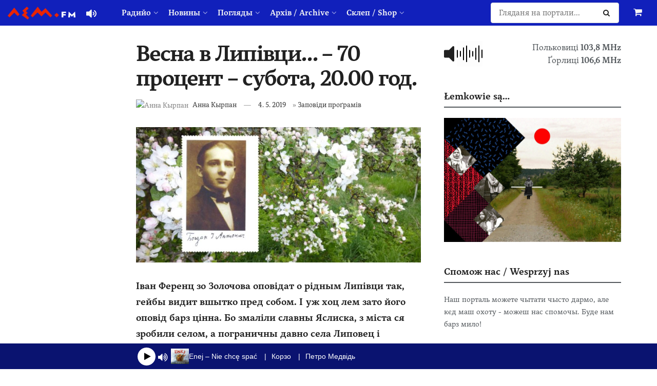

--- FILE ---
content_type: application/javascript
request_url: https://proxy.radiojar.com/wrappers/api-plugins/v1/jplayer/jplayer.js?
body_size: 24881
content:
/*
 * jPlayer Plugin for jQuery JavaScript Library
 * http://www.jplayer.org
 *
 * Copyright (c) 2009 - 2011 Happyworm Ltd
 * Dual licensed under the MIT and GPL licenses.
 *  - http://www.opensource.org/licenses/mit-license.php
 *  - http://www.gnu.org/copyleft/gpl.html
 *
 * Author: Mark J Panaghiston
 * Version: 2.1.0
 * Date: 1st September 2011
 */

/* Code verified using http://www.jshint.com/ */
/* jshint asi:false, bitwise:false, boss:false, browser:true, curly:true, debug:false, eqeqeq:true, eqnull:false, evil:false, forin:false, immed:false, jquery:true, laxbreak:false, newcap:true, noarg:true, noempty:true, nonew:true, nomem:false, onevar:false, passfail:false, plusplus:false, regexp:false, undef:true, sub:false, strict:false, white:false */
/* global jQuery:false, ActiveXObject:false, alert:false */


/* If we want to change JQuery version we need to change the name of the new version of jQuery at the bottom of the file inside the parentheses (rjq) */
/* and also change the noConflict option at jQuery.prototype */

(function($, undefined) {

	// Adapted from jquery.ui.widget.js (1.8.7): $.widget.bridge
	$.fn.jPlayer = function( options ) {
		var name = "jPlayer";
		var isMethodCall = typeof options === "string",
			args = Array.prototype.slice.call( arguments, 1 ),
			returnValue = this;

		// allow multiple hashes to be passed on init
		options = !isMethodCall && args.length ?
			$.extend.apply( null, [ true, options ].concat(args) ) :
			options;

		// prevent calls to internal methods
		if ( isMethodCall && options.charAt( 0 ) === "_" ) {
			return returnValue;
		}

		if ( isMethodCall ) {
			this.each(function() {
				var instance = $.data( this, name ),
					methodValue = instance && $.isFunction( instance[options] ) ?
						instance[ options ].apply( instance, args ) :
						instance;
				if ( methodValue !== instance && methodValue !== undefined ) {
					returnValue = methodValue;
					return false;
				}
			});
		} else {
			this.each(function() {
				var instance = $.data( this, name );
				if ( instance ) {
					// instance.option( options || {} )._init(); // Orig jquery.ui.widget.js code: Not recommend for jPlayer. ie., Applying new options to an existing instance (via the jPlayer constructor) and performing the _init(). The _init() is what concerns me. It would leave a lot of event handlers acting on jPlayer instance and the interface.
					instance.option( options || {} ); // The new constructor only changes the options. Changing options only has basic support atm.
				} else {
					$.data( this, name, new $.jPlayer( options, this ) );
				}
			});
		}

		return returnValue;
	};

	$.jPlayer = function( options, element ) {
		// allow instantiation without initializing for simple inheritance
		if ( arguments.length ) {
			this.element = $(element);
			this.options = $.extend(true, {},
				this.options,
				options
			);
			var self = this;
			this.element.bind( "remove.jPlayer", function() {
				self.destroy();
			});
			this._init();
		}
	};
	// End of: (Adapted from jquery.ui.widget.js (1.8.7))

	// Emulated HTML5 methods and properties
	$.jPlayer.emulateMethods = "load play pause";
	$.jPlayer.emulateStatus = "src readyState networkState currentTime duration paused ended playbackRate";
	$.jPlayer.emulateOptions = "muted volume";

	// Reserved event names generated by jPlayer that are not part of the HTML5 Media element spec
	$.jPlayer.reservedEvent = "ready flashreset resize repeat error warning";

	// Events generated by jPlayer
	$.jPlayer.event = {
		ready: "jPlayer_ready",
		flashreset: "jPlayer_flashreset", // Similar to the ready event if the Flash solution is set to display:none and then shown again or if it's reloaded for another reason by the browser. For example, using CSS position:fixed on Firefox for the full screen feature.
		resize: "jPlayer_resize", // Occurs when the size changes through a full/restore screen operation or if the size/sizeFull options are changed.
		repeat: "jPlayer_repeat", // Occurs when the repeat status changes. Usually through clicks on the repeat button of the interface.
		click: "jPlayer_click", // Occurs when the user clicks on one of the following: poster image, html video, flash video.
		error: "jPlayer_error", // Event error code in event.jPlayer.error.type. See $.jPlayer.error
		warning: "jPlayer_warning", // Event warning code in event.jPlayer.warning.type. See $.jPlayer.warning

		// Other events match HTML5 spec.
		loadstart: "jPlayer_loadstart",
		progress: "jPlayer_progress",
		suspend: "jPlayer_suspend",
		abort: "jPlayer_abort",
		emptied: "jPlayer_emptied",
		stalled: "jPlayer_stalled",
		play: "jPlayer_play",
		pause: "jPlayer_pause",
		loadedmetadata: "jPlayer_loadedmetadata",
		loadeddata: "jPlayer_loadeddata",
		waiting: "jPlayer_waiting",
		playing: "jPlayer_playing",
		canplay: "jPlayer_canplay",
		canplaythrough: "jPlayer_canplaythrough",
		seeking: "jPlayer_seeking",
		seeked: "jPlayer_seeked",
		timeupdate: "jPlayer_timeupdate",
		ended: "jPlayer_ended",
		ratechange: "jPlayer_ratechange",
		durationchange: "jPlayer_durationchange",
		volumechange: "jPlayer_volumechange"
	};

	$.jPlayer.htmlEvent = [ // These HTML events are bubbled through to the jPlayer event, without any internal action.
		"loadstart",
		// "progress", // jPlayer uses internally before bubbling.
		// "suspend", // jPlayer uses internally before bubbling.
		"abort",
		// "error", // jPlayer uses internally before bubbling.
		"emptied",
		"stalled",
		// "play", // jPlayer uses internally before bubbling.
		// "pause", // jPlayer uses internally before bubbling.
		"loadedmetadata",
		"loadeddata",
		// "waiting", // jPlayer uses internally before bubbling.
		// "playing", // jPlayer uses internally before bubbling.
		"canplay",
		"canplaythrough",
		// "seeking", // jPlayer uses internally before bubbling.
		// "seeked", // jPlayer uses internally before bubbling.
		// "timeupdate", // jPlayer uses internally before bubbling.
		// "ended", // jPlayer uses internally before bubbling.
		"ratechange"
		// "durationchange" // jPlayer uses internally before bubbling.
		// "volumechange" // jPlayer uses internally before bubbling.
	];

	$.jPlayer.pause = function() {
		$.each($.jPlayer.prototype.instances, function(i, element) {
			if(element.data("jPlayer").status.srcSet) { // Check that media is set otherwise would cause error event.
				element.jPlayer("pause");
			}
		});
	};

	$.jPlayer.timeFormat = {
		showHour: false,
		showMin: true,
		showSec: true,
		padHour: false,
		padMin: true,
		padSec: true,
		sepHour: ":",
		sepMin: ":",
		sepSec: ""
	};

	$.jPlayer.convertTime = function(s) {
		var myTime = new Date(s * 1000);
		var hour = myTime.getUTCHours();
		var min = myTime.getUTCMinutes();
		var sec = myTime.getUTCSeconds();
		var strHour = ($.jPlayer.timeFormat.padHour && hour < 10) ? "0" + hour : hour;
		var strMin = ($.jPlayer.timeFormat.padMin && min < 10) ? "0" + min : min;
		var strSec = ($.jPlayer.timeFormat.padSec && sec < 10) ? "0" + sec : sec;
		return (($.jPlayer.timeFormat.showHour) ? strHour + $.jPlayer.timeFormat.sepHour : "") + (($.jPlayer.timeFormat.showMin) ? strMin + $.jPlayer.timeFormat.sepMin : "") + (($.jPlayer.timeFormat.showSec) ? strSec + $.jPlayer.timeFormat.sepSec : "");
	};

	// Adapting jQuery 1.4.4 code for jQuery.browser. Required since jQuery 1.3.2 does not detect Chrome as webkit.
	$.jPlayer.uaBrowser = function( userAgent ) {
		var ua = userAgent.toLowerCase();

		// Useragent RegExp
		var rwebkit = /(webkit)[ \/]([\w.]+)/;
		var ropera = /(opera)(?:.*version)?[ \/]([\w.]+)/;
		var rmsie = /(msie) ([\w.]+)/;
		var rmozilla = /(mozilla)(?:.*? rv:([\w.]+))?/;

		var match = rwebkit.exec( ua ) ||
			ropera.exec( ua ) ||
			rmsie.exec( ua ) ||
			ua.indexOf("compatible") < 0 && rmozilla.exec( ua ) ||
			[];

		return { browser: match[1] || "", version: match[2] || "0" };
	};

	// Platform sniffer for detecting mobile devices
	$.jPlayer.uaPlatform = function( userAgent ) {
		var ua = userAgent.toLowerCase();

		// Useragent RegExp
		var rplatform = /(ipad|iphone|ipod|android|blackberry|playbook|windows ce|webos)/;
		var rtablet = /(ipad|playbook)/;
		var randroid = /(android)/;
		var rmobile = /(mobile)/;

		var platform = rplatform.exec( ua ) || [];
		var tablet = rtablet.exec( ua ) ||
			!rmobile.exec( ua ) && randroid.exec( ua ) ||
			[];

		if(platform[1]) {
			platform[1] = platform[1].replace(/\s/g, "_"); // Change whitespace to underscore. Enables dot notation.
		}

		return { platform: platform[1] || "", tablet: tablet[1] || "" };
	};

	$.jPlayer.browser = {
	};
	$.jPlayer.platform = {
	};

	var browserMatch = $.jPlayer.uaBrowser(navigator.userAgent);
	if ( browserMatch.browser ) {
		$.jPlayer.browser[ browserMatch.browser ] = true;
		$.jPlayer.browser.version = browserMatch.version;
	}
	var platformMatch = $.jPlayer.uaPlatform(navigator.userAgent);
	if ( platformMatch.platform ) {
		$.jPlayer.platform[ platformMatch.platform ] = true;
		$.jPlayer.platform.mobile = !platformMatch.tablet;
		$.jPlayer.platform.tablet = !!platformMatch.tablet;
	}

	$.jPlayer.prototype = {
		count: 0, // Static Variable: Change it via prototype.
		version: { // Static Object
			script: "2.1.0",
			needFlash: "2.1.0",
			flash: "unknown"
		},
		options: { // Instanced in $.jPlayer() constructor
			swfPath: "js", // Path to Jplayer.swf. Can be relative, absolute or server root relative.
			solution: "html, flash", // Valid solutions: html, flash. Order defines priority. 1st is highest,
			supplied: "mp3", // Defines which formats jPlayer will try and support and the priority by the order. 1st is highest,
			preload: 'metadata',  // HTML5 Spec values: none, metadata, auto.
			volume: 0.8, // The volume. Number 0 to 1.
			muted: false,
			wmode: "opaque", // Valid wmode: window, transparent, opaque, direct, gpu.
			backgroundColor: "#000000", // To define the jPlayer div and Flash background color.
			cssSelectorAncestor: "#jp_container_1",
			cssSelector: { // * denotes properties that should only be required when video media type required. _cssSelector() would require changes to enable splitting these into Audio and Video defaults.
				videoPlay: ".jp-video-play", // *
				play: ".jp-play",
				pause: ".jp-pause",
				stop: ".jp-stop",
				seekBar: ".jp-seek-bar",
				playBar: ".jp-play-bar",
				mute: ".jp-mute",
				unmute: ".jp-unmute",
				volumeBar: ".jp-volume-bar",
				volumeBarValue: ".jp-volume-bar-value",
				volumeMax: ".jp-volume-max",
				currentTime: ".jp-current-time",
				duration: ".jp-duration",
				fullScreen: ".jp-full-screen", // *
				restoreScreen: ".jp-restore-screen", // *
				repeat: ".jp-repeat",
				repeatOff: ".jp-repeat-off",
				gui: ".jp-gui", // The interface used with autohide feature.
				noSolution: ".jp-no-solution" // For error feedback when jPlayer cannot find a solution.
			},
			fullScreen: false,
			autohide: {
				restored: false, // Controls the interface autohide feature.
				full: true, // Controls the interface autohide feature.
				fadeIn: 200, // Milliseconds. The period of the fadeIn anim.
				fadeOut: 600, // Milliseconds. The period of the fadeOut anim.
				hold: 1000 // Milliseconds. The period of the pause before autohide beings.
			},
			loop: false,
			repeat: function(event) { // The default jPlayer repeat event handler
				if(event.jPlayer.options.loop) {
					$(this).unbind(".jPlayerRepeat").bind($.jPlayer.event.ended + ".jPlayer.jPlayerRepeat", function() {
						$(this).jPlayer("play");
					});
				} else {
					$(this).unbind(".jPlayerRepeat");
				}
			},
			nativeVideoControls: {
				// Works well on standard browsers.
				// Phone and tablet browsers can have problems with the controls disappearing.
			},
			noFullScreen: {
				msie: /msie [0-6]/,
				ipad: /ipad.*?os [0-4]/,
				iphone: /iphone/,
				ipod: /ipod/,
				android_pad: /android [0-3](?!.*?mobile)/,
				android_phone: /android.*?mobile/,
				blackberry: /blackberry/,
				windows_ce: /windows ce/,
				webos: /webos/
			},
			noVolume: {
				ipad: /ipad/,
				iphone: /iphone/,
				ipod: /ipod/,
				android_pad: /android(?!.*?mobile)/,
				android_phone: /android.*?mobile/,
				blackberry: /blackberry/,
				windows_ce: /windows ce/,
				webos: /webos/,
				playbook: /playbook/
			},
			verticalVolume: false, // Calculate volume from the bottom of the volume bar. Default is from the left. Also volume affects either width or height.
			// globalVolume: false, // Not implemented: Set to make volume changes affect all jPlayer instances
			// globalMute: false, // Not implemented: Set to make mute changes affect all jPlayer instances
			idPrefix: "jp", // Prefix for the ids of html elements created by jPlayer. For flash, this must not include characters: . - + * / \
			noConflict: "rjq",
			emulateHtml: false, // Emulates the HTML5 Media element on the jPlayer element.
			errorAlerts: false,
			warningAlerts: false
		},
		optionsAudio: {
			size: {
				width: "0px",
				height: "0px",
				cssClass: ""
			},
			sizeFull: {
				width: "0px",
				height: "0px",
				cssClass: ""
			}
		},
		optionsVideo: {
			size: {
				width: "480px",
				height: "270px",
				cssClass: "jp-video-270p"
			},
			sizeFull: {
				width: "100%",
				height: "100%",
				cssClass: "jp-video-full"
			}
		},
		instances: {}, // Static Object
		status: { // Instanced in _init()
			src: "",
			media: {},
			paused: true,
			format: {},
			formatType: "",
			waitForPlay: true, // Same as waitForLoad except in case where preloading.
			waitForLoad: true,
			srcSet: false,
			video: false, // True if playing a video
			seekPercent: 0,
			currentPercentRelative: 0,
			currentPercentAbsolute: 0,
			currentTime: 0,
			duration: 0,
			readyState: 0,
			networkState: 0,
			playbackRate: 1,
			ended: 0

/*		Persistant status properties created dynamically at _init():
			width
			height
			cssClass
			nativeVideoControls
			noFullScreen
			noVolume
*/
		},

		internal: { // Instanced in _init()
			ready: false
			// instance: undefined
			// domNode: undefined
			// htmlDlyCmdId: undefined
			// autohideId: undefined
		},
		solution: { // Static Object: Defines the solutions built in jPlayer.
			html: true,
			flash: true
		},
		// 'MPEG-4 support' : canPlayType('video/mp4; codecs="mp4v.20.8"')
		format: { // Static Object
			mp3: {
				codec: 'audio/mpeg; codecs="mp3"',
				flashCanPlay: true,
				media: 'audio'
			},
			m4a: { // AAC / MP4
				codec: 'audio/mp4; codecs="mp4a.40.2"',
				flashCanPlay: true,
				media: 'audio'
			},
			oga: { // OGG
				codec: 'audio/ogg; codecs="vorbis"',
				flashCanPlay: false,
				media: 'audio'
			},
			wav: { // PCM
				codec: 'audio/wav; codecs="1"',
				flashCanPlay: false,
				media: 'audio'
			},
			webma: { // WEBM
				codec: 'audio/webm; codecs="vorbis"',
				flashCanPlay: false,
				media: 'audio'
			},
			fla: { // FLV / F4A
				codec: 'audio/x-flv',
				flashCanPlay: true,
				media: 'audio'
			},
			m4v: { // H.264 / MP4
				codec: 'video/mp4; codecs="avc1.42E01E, mp4a.40.2"',
				flashCanPlay: true,
				media: 'video'
			},
			ogv: { // OGG
				codec: 'video/ogg; codecs="theora, vorbis"',
				flashCanPlay: false,
				media: 'video'
			},
			webmv: { // WEBM
				codec: 'video/webm; codecs="vorbis, vp8"',
				flashCanPlay: false,
				media: 'video'
			},
			flv: { // FLV / F4V
				codec: 'video/x-flv',
				flashCanPlay: true,
				media: 'video'
			}
		},
		_init: function() {
			var self = this;

			this.element.empty();

			this.status = $.extend({}, this.status); // Copy static to unique instance.
			this.internal = $.extend({}, this.internal); // Copy static to unique instance.

			this.internal.domNode = this.element.get(0);

			this.formats = []; // Array based on supplied string option. Order defines priority.
			this.solutions = []; // Array based on solution string option. Order defines priority.
			this.require = {}; // Which media types are required: video, audio.

			this.htmlElement = {}; // DOM elements created by jPlayer
			this.html = {}; // In _init()'s this.desired code and setmedia(): Accessed via this[solution], where solution from this.solutions array.
			this.html.audio = {};
			this.html.video = {};
			this.flash = {}; // In _init()'s this.desired code and setmedia(): Accessed via this[solution], where solution from this.solutions array.

			this.css = {};
			this.css.cs = {}; // Holds the css selector strings
			this.css.jq = {}; // Holds jQuery selectors. ie., $(css.cs.method)

			this.ancestorJq = []; // Holds jQuery selector of cssSelectorAncestor. Init would use $() instead of [], but it is only 1.4+

			this.options.volume = this._limitValue(this.options.volume, 0, 1); // Limit volume value's bounds.

			// Create the formats array, with prority based on the order of the supplied formats string
			$.each(this.options.supplied.toLowerCase().split(","), function(index1, value1) {
				var format = value1.replace(/^\s+|\s+$/g, ""); //trim
				if(self.format[format]) { // Check format is valid.
					var dupFound = false;
					$.each(self.formats, function(index2, value2) { // Check for duplicates
						if(format === value2) {
							dupFound = true;
							return false;
						}
					});
					if(!dupFound) {
						self.formats.push(format);
					}
				}
			});

			// Create the solutions array, with prority based on the order of the solution string
			$.each(this.options.solution.toLowerCase().split(","), function(index1, value1) {
				var solution = value1.replace(/^\s+|\s+$/g, ""); //trim
				if(self.solution[solution]) { // Check solution is valid.
					var dupFound = false;
					$.each(self.solutions, function(index2, value2) { // Check for duplicates
						if(solution === value2) {
							dupFound = true;
							return false;
						}
					});
					if(!dupFound) {
						self.solutions.push(solution);
					}
				}
			});

			this.internal.instance = "jp_" + this.count;
			this.instances[this.internal.instance] = this.element;

			// Check the jPlayer div has an id and create one if required. Important for Flash to know the unique id for comms.
			if(!this.element.attr("id")) {
				this.element.attr("id", this.options.idPrefix + "_jplayer_" + this.count);
			}

			this.internal.self = $.extend({}, {
				id: this.element.attr("id"),
				jq: this.element
			});
			this.internal.audio = $.extend({}, {
				id: this.options.idPrefix + "_audio_" + this.count,
				jq: undefined
			});
			this.internal.video = $.extend({}, {
				id: this.options.idPrefix + "_video_" + this.count,
				jq: undefined
			});
			this.internal.flash = $.extend({}, {
				id: this.options.idPrefix + "_flash_" + this.count,
				jq: undefined,
				swf: this.options.swfPath + (this.options.swfPath.toLowerCase().slice(-4) !== ".swf" ? (this.options.swfPath && this.options.swfPath.slice(-1) !== "/" ? "/" : "") + "Jplayer.swf" : "")
			});
			this.internal.poster = $.extend({}, {
				id: this.options.idPrefix + "_poster_" + this.count,
				jq: undefined
			});

			// Register listeners defined in the constructor
			$.each($.jPlayer.event, function(eventName,eventType) {
				if(self.options[eventName] !== undefined) {
					self.element.bind(eventType + ".jPlayer", self.options[eventName]); // With .jPlayer namespace.
					self.options[eventName] = undefined; // Destroy the handler pointer copy on the options. Reason, events can be added/removed in other ways so this could be obsolete and misleading.
				}
			});

			// Determine if we require solutions for audio, video or both media types.
			this.require.audio = false;
			this.require.video = false;
			$.each(this.formats, function(priority, format) {
				self.require[self.format[format].media] = true;
			});

			// Now required types are known, finish the options default settings.
			if(this.require.video) {
				this.options = $.extend(true, {},
					this.optionsVideo,
					this.options
				);
			} else {
				this.options = $.extend(true, {},
					this.optionsAudio,
					this.options
				);
			}
			this._setSize(); // update status and jPlayer element size

			// Determine the status for Blocklisted options.
			this.status.nativeVideoControls = this._uaBlocklist(this.options.nativeVideoControls);
			this.status.noFullScreen = this._uaBlocklist(this.options.noFullScreen);
			this.status.noVolume = this._uaBlocklist(this.options.noVolume);

			// The native controls are only for video and are disabled when audio is also used.
			this._restrictNativeVideoControls();

			// Create the poster image.
			this.htmlElement.poster = document.createElement('img');
			this.htmlElement.poster.id = this.internal.poster.id;
			this.htmlElement.poster.onload = function() { // Note that this did not work on Firefox 3.6: poster.addEventListener("onload", function() {}, false); Did not investigate x-browser.
				if(!self.status.video || self.status.waitForPlay) {
					self.internal.poster.jq.show();
				}
			};
			this.element.append(this.htmlElement.poster);
			this.internal.poster.jq = $("#" + this.internal.poster.id);
			this.internal.poster.jq.css({'width': this.status.width, 'height': this.status.height});
			this.internal.poster.jq.hide();
			this.internal.poster.jq.bind("click.jPlayer", function() {
				self._trigger($.jPlayer.event.click);
			});

			// Generate the required media elements
			this.html.audio.available = false;
			if(this.require.audio) { // If a supplied format is audio
				this.htmlElement.audio = document.createElement('audio');
				this.htmlElement.audio.id = this.internal.audio.id;
				this.html.audio.available = !!this.htmlElement.audio.canPlayType && this._testCanPlayType(this.htmlElement.audio); // Test is for IE9 on Win Server 2008.
			}
			this.html.video.available = false;
			if(this.require.video) { // If a supplied format is video
				this.htmlElement.video = document.createElement('video');
				this.htmlElement.video.id = this.internal.video.id;
				this.html.video.available = !!this.htmlElement.video.canPlayType && this._testCanPlayType(this.htmlElement.video); // Test is for IE9 on Win Server 2008.
			}

			this.flash.available = this._checkForFlash(10);
			console.log('Check for flash:'+this.flash.available);
			this.html.canPlay = {};
			this.flash.canPlay = {};
			$.each(this.formats, function(priority, format) {
				self.html.canPlay[format] = self.html[self.format[format].media].available && "" !== self.htmlElement[self.format[format].media].canPlayType(self.format[format].codec);
				self.flash.canPlay[format] = self.format[format].flashCanPlay && self.flash.available;
			});
			this.html.desired = false;
			this.flash.desired = false;
			$.each(this.solutions, function(solutionPriority, solution) {
				if(solutionPriority === 0) {
					self[solution].desired = true;
				} else {
					var audioCanPlay = false;
					var videoCanPlay = false;
					$.each(self.formats, function(formatPriority, format) {
						if(self[self.solutions[0]].canPlay[format]) { // The other solution can play
							if(self.format[format].media === 'video') {
								videoCanPlay = true;
							} else {
								audioCanPlay = true;
							}
						}
					});
					self[solution].desired = (self.require.audio && !audioCanPlay) || (self.require.video && !videoCanPlay);
				}
			});
			// This is what jPlayer will support, based on solution and supplied.
			this.html.support = {};
			this.flash.support = {};
			$.each(this.formats, function(priority, format) {
				self.html.support[format] = self.html.canPlay[format] && self.html.desired;
				self.flash.support[format] = self.flash.canPlay[format] && self.flash.desired;
			});
			// If jPlayer is supporting any format in a solution, then the solution is used.
			this.html.used = false;
			this.flash.used = false;
			$.each(this.solutions, function(solutionPriority, solution) {
				$.each(self.formats, function(formatPriority, format) {
					if(self[solution].support[format]) {
						self[solution].used = true;
						return false;
					}
				});
			});

			// Init solution active state and the event gates to false.
			this._resetActive();
			this._resetGate();

			// Set up the css selectors for the control and feedback entities.
			this._cssSelectorAncestor(this.options.cssSelectorAncestor);

			// If neither html nor flash are being used by this browser, then media playback is not possible. Trigger an error event.
			if(!(this.html.used || this.flash.used)) {
				this._error( {
					type: $.jPlayer.error.NO_SOLUTION,
					context: "{solution:'" + this.options.solution + "', supplied:'" + this.options.supplied + "'}",
					message: $.jPlayer.errorMsg.NO_SOLUTION,
					hint: $.jPlayer.errorHint.NO_SOLUTION
				});
				if(this.css.jq.noSolution.length) {
					this.css.jq.noSolution.show();
				}
			} else {
				if(this.css.jq.noSolution.length) {
					this.css.jq.noSolution.hide();
				}
			}

			// Add the flash solution if it is being used.
			if(this.flash.used) {
				var htmlObj,
				flashVars = 'jQuery=' + encodeURI(this.options.noConflict) + '&id=' + encodeURI(this.internal.self.id) + '&vol=' + this.options.volume + '&muted=' + this.options.muted;
			
//				   if($.browser.msie && Number($.browser.version) <= 8) {
//					 var objStr = '<object id="' + that.internal.flash.id + '" classid="clsid:d27cdb6e-ae6d-11cf-96b8-444553540000" width="0" height="0"></object>';
//
//					 var paramStr = [
//						 '<param name="movie" value="' + that.internal.flash.swf + '" />',
//						 '<param name="FlashVars" value="' + flashVars + '" />',
//						 '<param name="allowScriptAccess" value="always" />',
//						 '<param name="bgcolor" value="' + that.options.backgroundColor + '" />',
//						 '<param name="wmode" value="' + that.options.wmode + '" />'
//					 ];
//
//					 htmlObj = document.createElement(objStr);
//					 for(var i=0; i < paramStr.length; i++) {
//						 htmlObj.appendChild(document.createElement(paramStr[i]));
//					 }
//				 } else {
					var createParam = function(el, n, v) {
						var p = document.createElement("param");
						p.setAttribute("name", n);
						p.setAttribute("value", v);
						el.appendChild(p);
					};

					htmlObj = document.createElement("object");
					htmlObj.setAttribute("id", this.internal.flash.id);
					htmlObj.setAttribute("data", this.internal.flash.swf);
					htmlObj.setAttribute("type", "application/x-shockwave-flash");
					htmlObj.setAttribute("width", "1"); // Non-zero
					htmlObj.setAttribute("height", "1"); // Non-zero
					createParam(htmlObj, "flashvars", flashVars);
					createParam(htmlObj, "allowscriptaccess", "always");
					createParam(htmlObj, "bgcolor", this.options.backgroundColor);
					createParam(htmlObj, "wmode", this.options.wmode);


				this.element.append(htmlObj);
				this.internal.flash.jq = $(htmlObj);
//			  }

				// Code influenced by SWFObject 2.2: http://code.google.com/p/swfobject/
				// Non IE browsers have an initial Flash size of 1 by 1 otherwise the wmode affected the Flash ready event.

				
			}

			// Add the HTML solution if being used.
			if(this.html.used) {

				// The HTML Audio handlers
				if(this.html.audio.available) {
					this._addHtmlEventListeners(this.htmlElement.audio, this.html.audio);
					this.element.append(this.htmlElement.audio);
					this.internal.audio.jq = $("#" + this.internal.audio.id);
				}

				// The HTML Video handlers
				if(this.html.video.available) {
					this._addHtmlEventListeners(this.htmlElement.video, this.html.video);
					this.element.append(this.htmlElement.video);
					this.internal.video.jq = $("#" + this.internal.video.id);
					if(this.status.nativeVideoControls) {
						this.internal.video.jq.css({'width': this.status.width, 'height': this.status.height});
					} else {
						this.internal.video.jq.css({'width':'0px', 'height':'0px'}); // Using size 0x0 since a .hide() causes issues in iOS
					}
					this.internal.video.jq.bind("click.jPlayer", function() {
						self._trigger($.jPlayer.event.click);
					});
				}
			}

			// Create the bridge that emulates the HTML Media element on the jPlayer DIV
			if( this.options.emulateHtml ) {
				this._emulateHtmlBridge();
			}

			if(this.html.used && !this.flash.used) { // If only HTML, then emulate flash ready() call after 100ms.
				setTimeout( function() {
					self.internal.ready = true;
					self.version.flash = "n/a";
					self._trigger($.jPlayer.event.repeat); // Trigger the repeat event so its handler can initialize itself with the loop option.
					self._trigger($.jPlayer.event.ready);
				}, 100);
			}

			// Initialize the interface components with the options.
			this._updateNativeVideoControls(); // Must do this first, otherwise there is a bizarre bug in iOS 4.3.2, where the native controls are not shown. Fails in iOS if called after _updateButtons() below. Works if called later in setMedia too, so it odd.
			this._updateInterface();
			this._updateButtons(false);
			this._updateAutohide();
			this._updateVolume(this.options.volume);
			this._updateMute(this.options.muted);
			if(this.css.jq.videoPlay.length) {
				this.css.jq.videoPlay.hide();
			}

			$.jPlayer.prototype.count++; // Change static variable via prototype.
		},
		destroy: function() {
			// MJP: The background change remains. Would need to store the original to restore it correctly.
			// MJP: The jPlayer element's size change remains.

			// Clear the media to reset the GUI and stop any downloads. Streams on some browsers had persited. (Chrome)
			this.clearMedia();
			// Remove the size/sizeFull cssClass from the cssSelectorAncestor
			this._removeUiClass();
			// Remove the times from the GUI
			if(this.css.jq.currentTime.length) {
				this.css.jq.currentTime.text("");
			}
			if(this.css.jq.duration.length) {
				this.css.jq.duration.text("");
			}
			// Remove any bindings from the interface controls.
			$.each(this.css.jq, function(fn, jq) {
				// Check selector is valid before trying to execute method.
				if(jq.length) {
					jq.unbind(".jPlayer");
				}
			});
			// Remove the click handlers for $.jPlayer.event.click
			this.internal.poster.jq.unbind(".jPlayer");
			if(this.internal.video.jq) {
				this.internal.video.jq.unbind(".jPlayer");
			}
			// Destroy the HTML bridge.
			if(this.options.emulateHtml) {
				this._destroyHtmlBridge();
			}
			this.element.removeData("jPlayer"); // Remove jPlayer data
			this.element.unbind(".jPlayer"); // Remove all event handlers created by the jPlayer constructor
			this.element.empty(); // Remove the inserted child elements

			delete this.instances[this.internal.instance]; // Clear the instance on the static instance object
		},
		enable: function() { // Plan to implement
			// options.disabled = false
		},
		disable: function () { // Plan to implement
			// options.disabled = true
		},
		_testCanPlayType: function(elem) {
			// IE9 on Win Server 2008 did not implement canPlayType(), but it has the property.
			try {
				elem.canPlayType(this.format.mp3.codec); // The type is irrelevant.
				return true;
			} catch(err) {
				return false;
			}
		},
		_uaBlocklist: function(list) {
			// list : object with properties that are all regular expressions. Property names are irrelevant.
			// Returns true if the user agent is matched in list.
			var	ua = navigator.userAgent.toLowerCase(),
				block = false;

			$.each(list, function(p, re) {
				if(re && re.test(ua)) {
					block = true;
					return false; // exit $.each.
				}
			});
			return block;
		},
		_restrictNativeVideoControls: function() {
			// Fallback to noFullScreen when nativeVideoControls is true and audio media is being used. Affects when both media types are used.
			if(this.require.audio) {
				if(this.status.nativeVideoControls) {
					this.status.nativeVideoControls = false;
					this.status.noFullScreen = true;
				}
			}
		},
		_updateNativeVideoControls: function() {
			if(this.html.video.available && this.html.used) {
				// Turn the HTML Video controls on/off
				this.htmlElement.video.controls = this.status.nativeVideoControls;
				// Show/hide the jPlayer GUI.
				this._updateAutohide();
				// For when option changed. The poster image is not updated, as it is dealt with in setMedia(). Acceptable degradation since seriously doubt these options will change on the fly. Can again review later.
				if(this.status.nativeVideoControls && this.require.video) {
					this.internal.poster.jq.hide();
					this.internal.video.jq.css({'width': this.status.width, 'height': this.status.height});
				} else if(this.status.waitForPlay && this.status.video) {
					this.internal.poster.jq.show();
					this.internal.video.jq.css({'width': '0px', 'height': '0px'});
				}
			}
		},
		_addHtmlEventListeners: function(mediaElement, entity) {
			var self = this;
			mediaElement.preload = this.options.preload;
			mediaElement.muted = this.options.muted;
			mediaElement.volume = this.options.volume;

			// Create the event listeners
			// Only want the active entity to affect jPlayer and bubble events.
			// Using entity.gate so that object is referenced and gate property always current

			mediaElement.addEventListener("progress", function() {
				if(entity.gate) {
					self._getHtmlStatus(mediaElement);
					self._updateInterface();
					self._trigger($.jPlayer.event.progress);
				}
			}, false);
			mediaElement.addEventListener("timeupdate", function() {
				if(entity.gate) {
					self._getHtmlStatus(mediaElement);
					self._updateInterface();
					self._trigger($.jPlayer.event.timeupdate);
				}
			}, false);
			mediaElement.addEventListener("durationchange", function() {
				if(entity.gate) {
					self.status.duration = this.duration;
					self._getHtmlStatus(mediaElement);
					self._updateInterface();
					self._trigger($.jPlayer.event.durationchange);
				}
			}, false);
			mediaElement.addEventListener("play", function() {
				if(entity.gate) {
					self._updateButtons(true);
					self._html_checkWaitForPlay(); // So the native controls update this variable and puts the hidden interface in the correct state. Affects toggling native controls.
					self._trigger($.jPlayer.event.play);
				}
			}, false);
			mediaElement.addEventListener("playing", function() {
				if(entity.gate) {
					self._updateButtons(true);
					self._seeked();
					self._trigger($.jPlayer.event.playing);
				}
			}, false);
			mediaElement.addEventListener("pause", function() {
				if(entity.gate) {
					self._updateButtons(false);
					self._trigger($.jPlayer.event.pause);
				}
			}, false);
			mediaElement.addEventListener("waiting", function() {
				if(entity.gate) {
					self._seeking();
					self._trigger($.jPlayer.event.waiting);
				}
			}, false);
			mediaElement.addEventListener("seeking", function() {
				if(entity.gate) {
					self._seeking();
					self._trigger($.jPlayer.event.seeking);
				}
			}, false);
			mediaElement.addEventListener("seeked", function() {
				if(entity.gate) {
					self._seeked();
					self._trigger($.jPlayer.event.seeked);
				}
			}, false);
			mediaElement.addEventListener("volumechange", function() {
				if(entity.gate) {
					// Read the values back from the element as the Blackberry PlayBook shares the volume with the physical buttons master volume control.
					// However, when tested 6th July 2011, those buttons do not generate an event. The physical play/pause button does though.
					self.options.volume = mediaElement.volume;
					self.options.muted = mediaElement.muted;
					self._updateMute();
					self._updateVolume();
					self._trigger($.jPlayer.event.volumechange);
				}
			}, false);
			mediaElement.addEventListener("suspend", function() { // Seems to be the only way of capturing that the iOS4 browser did not actually play the media from the page code. ie., It needs a user gesture.
				if(entity.gate) {
					self._seeked();
					self._trigger($.jPlayer.event.suspend);
				}
			}, false);
			mediaElement.addEventListener("ended", function() {
				if(entity.gate) {
					// Order of the next few commands are important. Change the time and then pause.
					// Solves a bug in Firefox, where issuing pause 1st causes the media to play from the start. ie., The pause is ignored.
					if(!$.jPlayer.browser.webkit) { // Chrome crashes if you do this in conjunction with a setMedia command in an ended event handler. ie., The playlist demo.
						self.htmlElement.media.currentTime = 0; // Safari does not care about this command. ie., It works with or without this line. (Both Safari and Chrome are Webkit.)
					}
					self.htmlElement.media.pause(); // Pause otherwise a click on the progress bar will play from that point, when it shouldn't, since it stopped playback.
					self._updateButtons(false);
					self._getHtmlStatus(mediaElement, true); // With override true. Otherwise Chrome leaves progress at full.
					self._updateInterface();
					self._trigger($.jPlayer.event.ended);
				}
			}, false);
			mediaElement.addEventListener("error", function() {
				if(entity.gate) {
					self._updateButtons(false);
					self._seeked();
					if(self.status.srcSet) { // Deals with case of clearMedia() causing an error event.
						clearTimeout(self.internal.htmlDlyCmdId); // Clears any delayed commands used in the HTML solution.
						self.status.waitForLoad = true; // Allows the load operation to try again.
						self.status.waitForPlay = true; // Reset since a play was captured.
						if(self.status.video && !self.status.nativeVideoControls) {
							self.internal.video.jq.css({'width':'0px', 'height':'0px'});
						}
						if(self._validString(self.status.media.poster) && !self.status.nativeVideoControls) {
							self.internal.poster.jq.show();
						}
						if(self.css.jq.videoPlay.length) {
							self.css.jq.videoPlay.show();
						}
						self._error( {
							type: $.jPlayer.error.URL,
							context: self.status.src, // this.src shows absolute urls. Want context to show the url given.
							message: $.jPlayer.errorMsg.URL,
							hint: $.jPlayer.errorHint.URL
						});
					}
				}
			}, false);
			// Create all the other event listeners that bubble up to a jPlayer event from html, without being used by jPlayer.
			$.each($.jPlayer.htmlEvent, function(i, eventType) {
				mediaElement.addEventListener(this, function() {
					if(entity.gate) {
						self._trigger($.jPlayer.event[eventType]);
					}
				}, false);
			});
		},
		_getHtmlStatus: function(media, override) {
			var ct = 0, d = 0, cpa = 0, sp = 0, cpr = 0;

			if(media.duration) { // Fixes the duration bug in iOS, where the durationchange event occurs when media.duration is not always correct.
				this.status.duration = media.duration;
			}
			ct = media.currentTime;
			cpa = (this.status.duration > 0) ? 100 * ct / this.status.duration : 0;
			if((typeof media.seekable === "object") && (media.seekable.length > 0)) {
				sp = (this.status.duration > 0) ? 100 * media.seekable.end(media.seekable.length-1) / this.status.duration : 100;
				cpr = 100 * media.currentTime / media.seekable.end(media.seekable.length-1);
			} else {
				sp = 100;
				cpr = cpa;
			}

			if(override) {
				ct = 0;
				cpr = 0;
				cpa = 0;
			}

			this.status.seekPercent = sp;
			this.status.currentPercentRelative = cpr;
			this.status.currentPercentAbsolute = cpa;
			this.status.currentTime = ct;

			this.status.readyState = media.readyState;
			this.status.networkState = media.networkState;
			this.status.playbackRate = media.playbackRate;
			this.status.ended = media.ended;
		},
		_resetStatus: function() {
			this.status = $.extend({}, this.status, $.jPlayer.prototype.status); // Maintains the status properties that persist through a reset.
		},
		_trigger: function(eventType, error, warning) { // eventType always valid as called using $.jPlayer.event.eventType
			var event = $.Event(eventType);
			event.jPlayer = {};
			event.jPlayer.version = $.extend({}, this.version);
			event.jPlayer.options = $.extend(true, {}, this.options); // Deep copy
			event.jPlayer.status = $.extend(true, {}, this.status); // Deep copy
			event.jPlayer.html = $.extend(true, {}, this.html); // Deep copy
			event.jPlayer.flash = $.extend(true, {}, this.flash); // Deep copy
			if(error) {
				event.jPlayer.error = $.extend({}, error);
			}
			if(warning) {
				event.jPlayer.warning = $.extend({}, warning);
			}
			this.element.trigger(event);
		},
		jPlayerFlashEvent: function(eventType, status) { // Called from Flash
			if(eventType === $.jPlayer.event.ready) {
				if(!this.internal.ready) {
					this.internal.ready = true;
					this.internal.flash.jq.css({'width':'0px', 'height':'0px'}); // Once Flash generates the ready event, minimise to zero as it is not affected by wmode anymore.

					this.version.flash = status.version;
					if(this.version.needFlash !== this.version.flash) {
						this._error( {
							type: $.jPlayer.error.VERSION,
							context: this.version.flash,
							message: $.jPlayer.errorMsg.VERSION + this.version.flash,
							hint: $.jPlayer.errorHint.VERSION
						});
					}
					this._trigger($.jPlayer.event.repeat); // Trigger the repeat event so its handler can initialize itself with the loop option.
					this._trigger(eventType);
				} else {
					// This condition occurs if the Flash is hidden and then shown again.
					// Firefox also reloads the Flash if the CSS position changes. position:fixed is used for full screen.

					// Only do this if the Flash is the solution being used at the moment. Affects Media players where both solution may be being used.
					if(this.flash.gate) {

						// Send the current status to the Flash now that it is ready (available) again.
						if(this.status.srcSet) {

							// Need to read original status before issuing the setMedia command.
							var	currentTime = this.status.currentTime,
								paused = this.status.paused;

							this.setMedia(this.status.media);
							if(currentTime > 0) {
								if(paused) {
									this.pause(currentTime);
								} else {
									this.play(currentTime);
								}
							}
						}
						this._trigger($.jPlayer.event.flashreset);
					}
				}
			}
			if(this.flash.gate) {
				switch(eventType) {
					case $.jPlayer.event.progress:
						this._getFlashStatus(status);
						this._updateInterface();
						this._trigger(eventType);
						break;
					case $.jPlayer.event.timeupdate:
						this._getFlashStatus(status);
						this._updateInterface();
						this._trigger(eventType);
						break;
					case $.jPlayer.event.play:
						this._seeked();
						this._updateButtons(true);
						this._trigger(eventType);
						break;
					case $.jPlayer.event.pause:
						this._updateButtons(false);
						this._trigger(eventType);
						break;
					case $.jPlayer.event.ended:
						this._updateButtons(false);
						this._trigger(eventType);
						break;
					case $.jPlayer.event.click:
						this._trigger(eventType); // This could be dealt with by the default
						break;
					case $.jPlayer.event.error:
						this.status.waitForLoad = true; // Allows the load operation to try again.
						this.status.waitForPlay = true; // Reset since a play was captured.
						if(this.status.video) {
							this.internal.flash.jq.css({'width':'0px', 'height':'0px'});
						}
						if(this._validString(this.status.media.poster)) {
							this.internal.poster.jq.show();
						}
						if(this.css.jq.videoPlay.length && this.status.video) {
							this.css.jq.videoPlay.show();
						}
						if(this.status.video) { // Set up for another try. Execute before error event.
							this._flash_setVideo(this.status.media);
						} else {
							this._flash_setAudio(this.status.media);
						}
						this._updateButtons(false);
						this._error( {
							type: $.jPlayer.error.URL,
							context:status.src,
							message: $.jPlayer.errorMsg.URL,
							hint: $.jPlayer.errorHint.URL
						});
						break;
					case $.jPlayer.event.seeking:
						this._seeking();
						this._trigger(eventType);
						break;
					case $.jPlayer.event.seeked:
						this._seeked();
						this._trigger(eventType);
						break;
					case $.jPlayer.event.ready:
						// The ready event is handled outside the switch statement.
						// Captured here otherwise 2 ready events would be generated if the ready event handler used setMedia.
						break;
					default:
						this._trigger(eventType);
				}
			}
			return false;
		},
		_getFlashStatus: function(status) {
			this.status.seekPercent = status.seekPercent;
			this.status.currentPercentRelative = status.currentPercentRelative;
			this.status.currentPercentAbsolute = status.currentPercentAbsolute;
			this.status.currentTime = status.currentTime;
			this.status.duration = status.duration;

			// The Flash does not generate this information in this release
			this.status.readyState = 4; // status.readyState;
			this.status.networkState = 0; // status.networkState;
			this.status.playbackRate = 1; // status.playbackRate;
			this.status.ended = false; // status.ended;
		},
		_updateButtons: function(playing) {
			if(playing !== undefined) {
				this.status.paused = !playing;
				if(this.css.jq.play.length && this.css.jq.pause.length) {
					if(playing) {
						this.css.jq.play.hide();
						this.css.jq.pause.show();
					} else {
						this.css.jq.play.show();
						this.css.jq.pause.hide();
					}
				}
			}
			if(this.css.jq.restoreScreen.length && this.css.jq.fullScreen.length) {
				if(this.status.noFullScreen) {
					this.css.jq.fullScreen.hide();
					this.css.jq.restoreScreen.hide();
				} else if(this.options.fullScreen) {
					this.css.jq.fullScreen.hide();
					this.css.jq.restoreScreen.show();
				} else {
					this.css.jq.fullScreen.show();
					this.css.jq.restoreScreen.hide();
				}
			}
			if(this.css.jq.repeat.length && this.css.jq.repeatOff.length) {
				if(this.options.loop) {
					this.css.jq.repeat.hide();
					this.css.jq.repeatOff.show();
				} else {
					this.css.jq.repeat.show();
					this.css.jq.repeatOff.hide();
				}
			}
		},
		_updateInterface: function() {
			if(this.css.jq.seekBar.length) {
				this.css.jq.seekBar.width(this.status.seekPercent+"%");
			}
			if(this.css.jq.playBar.length) {
				this.css.jq.playBar.width(this.status.currentPercentRelative+"%");
			}
			if(this.css.jq.currentTime.length) {
				this.css.jq.currentTime.text($.jPlayer.convertTime(this.status.currentTime));
			}
			if(this.css.jq.duration.length) {
				this.css.jq.duration.text($.jPlayer.convertTime(this.status.duration));
			}
		},
		_seeking: function() {
			if(this.css.jq.seekBar.length) {
				this.css.jq.seekBar.addClass("jp-seeking-bg");
			}
		},
		_seeked: function() {
			if(this.css.jq.seekBar.length) {
				this.css.jq.seekBar.removeClass("jp-seeking-bg");
			}
		},
		_resetGate: function() {
			this.html.audio.gate = false;
			this.html.video.gate = false;
			this.flash.gate = false;
		},
		_resetActive: function() {
			this.html.active = false;
			this.flash.active = false;
		},
		setMedia: function(media) {

			/*	media[format] = String: URL of format. Must contain all of the supplied option's video or audio formats.
			 *	media.poster = String: Video poster URL.
			 *	media.subtitles = String: * NOT IMPLEMENTED * URL of subtitles SRT file
			 *	media.chapters = String: * NOT IMPLEMENTED * URL of chapters SRT file
			 *	media.stream = Boolean: * NOT IMPLEMENTED * Designating actual media streams. ie., "false/undefined" for files. Plan to refresh the flash every so often.
			 */

			var	self = this,
				supported = false,
				posterChanged = this.status.media.poster !== media.poster; // Compare before reset. Important for OSX Safari as this.htmlElement.poster.src is absolute, even if original poster URL was relative.

			this._resetMedia();
			this._resetGate();
			this._resetActive();

			$.each(this.formats, function(formatPriority, format) {
				var isVideo = self.format[format].media === 'video';
				$.each(self.solutions, function(solutionPriority, solution) {
					if(self[solution].support[format] && self._validString(media[format])) { // Format supported in solution and url given for format.
						var isHtml = solution === 'html';

						if(isVideo) {
							if(isHtml) {
								self.html.video.gate = true;
								self._html_setVideo(media);
								self.html.active = true;
							} else {
								self.flash.gate = true;
								self._flash_setVideo(media);
								self.flash.active = true;
							}
							if(self.css.jq.videoPlay.length) {
								self.css.jq.videoPlay.show();
							}
							self.status.video = true;
						} else {
							if(isHtml) {
								self.html.audio.gate = true;
								self._html_setAudio(media);
								self.html.active = true;
							} else {
								self.flash.gate = true;
								self._flash_setAudio(media);
								self.flash.active = true;
							}
							if(self.css.jq.videoPlay.length) {
								self.css.jq.videoPlay.hide();
							}
							self.status.video = false;
						}

						supported = true;
						return false; // Exit $.each
					}
				});
				if(supported) {
					return false; // Exit $.each
				}
			});

			if(supported) {
				if(!(this.status.nativeVideoControls && this.html.video.gate)) {
					// Set poster IMG if native video controls are not being used
					// Note: With IE the IMG onload event occurs immediately when cached.
					// Note: Poster hidden by default in _resetMedia()
					if(this._validString(media.poster)) {
						if(posterChanged) { // Since some browsers do not generate img onload event.
							this.htmlElement.poster.src = media.poster;
						} else {
							this.internal.poster.jq.show();
						}
					}
				}
				this.status.srcSet = true;
				this.status.media = $.extend({}, media);
				this._updateButtons(false);
				this._updateInterface();
			} else { // jPlayer cannot support any formats provided in this browser
				// Send an error event
				this._error( {
					type: $.jPlayer.error.NO_SUPPORT,
					context: "{supplied:'" + this.options.supplied + "'}",
					message: $.jPlayer.errorMsg.NO_SUPPORT,
					hint: $.jPlayer.errorHint.NO_SUPPORT
				});
			}
		},
		_resetMedia: function() {
			this._resetStatus();
			this._updateButtons(false);
			this._updateInterface();
			this._seeked();
			this.internal.poster.jq.hide();

			clearTimeout(this.internal.htmlDlyCmdId);

			if(this.html.active) {
				this._html_resetMedia();
			} else if(this.flash.active) {
				this._flash_resetMedia();
			}
		},
		clearMedia: function() {
			this._resetMedia();

			if(this.html.active) {
				this._html_clearMedia();
			} else if(this.flash.active) {
				this._flash_clearMedia();
			}

			this._resetGate();
			this._resetActive();
		},
		load: function() {
			if(this.status.srcSet) {
				if(this.html.active) {
					this._html_load();
				} else if(this.flash.active) {
					this._flash_load();
				}
			} else {
				this._urlNotSetError("load");
			}
		},
		play: function(time) {
			time = (typeof time === "number") ? time : NaN; // Remove jQuery event from click handler
			if(this.status.srcSet) {
				if(this.html.active) {
					this._html_play(time);
				} else if(this.flash.active) {
					this._flash_play(time);
				}
			} else {
				this._urlNotSetError("play");
			}
		},
		videoPlay: function(e) { // Handles clicks on the play button over the video poster
			this.play();
		},
		pause: function(time) {
			time = (typeof time === "number") ? time : NaN; // Remove jQuery event from click handler
			if(this.status.srcSet) {
				if(this.html.active) {
					this._html_pause(time);
				} else if(this.flash.active) {
					this._flash_pause(time);
				}
			} else {
				this._urlNotSetError("pause");
			}
		},
		pauseOthers: function() {
			var self = this;
			$.each(this.instances, function(i, element) {
				if(self.element !== element) { // Do not this instance.
					if(element.data("jPlayer").status.srcSet) { // Check that media is set otherwise would cause error event.
						element.jPlayer("pause");
					}
				}
			});
		},
		stop: function() {
			if(this.status.srcSet) {
				if(this.html.active) {
					this._html_pause(0);
				} else if(this.flash.active) {
					this._flash_pause(0);
				}
			} else {
				this._urlNotSetError("stop");
			}
		},
		playHead: function(p) {
			p = this._limitValue(p, 0, 100);
			if(this.status.srcSet) {
				if(this.html.active) {
					this._html_playHead(p);
				} else if(this.flash.active) {
					this._flash_playHead(p);
				}
			} else {
				this._urlNotSetError("playHead");
			}
		},
		_muted: function(muted) {
			this.options.muted = muted;
			if(this.html.used) {
				this._html_mute(muted);
			}
			if(this.flash.used) {
				this._flash_mute(muted);
			}

			// The HTML solution generates this event from the media element itself.
			if(!this.html.video.gate && !this.html.audio.gate) {
				this._updateMute(muted);
				this._updateVolume(this.options.volume);
				this._trigger($.jPlayer.event.volumechange);
			}
		},
		mute: function(mute) { // mute is either: undefined (true), an event object (true) or a boolean (muted).
			mute = mute === undefined ? true : !!mute;
			this._muted(mute);
		},
		unmute: function(unmute) { // unmute is either: undefined (true), an event object (true) or a boolean (!muted).
			unmute = unmute === undefined ? true : !!unmute;
			this._muted(!unmute);
		},
		_updateMute: function(mute) {
			if(mute === undefined) {
				mute = this.options.muted;
			}
			if(this.css.jq.mute.length && this.css.jq.unmute.length) {
				if(this.status.noVolume) {
					this.css.jq.mute.hide();
					this.css.jq.unmute.hide();
				} else if(mute) {
					this.css.jq.mute.hide();
					this.css.jq.unmute.show();
				} else {
					this.css.jq.mute.show();
					this.css.jq.unmute.hide();
				}
			}
		},
		volume: function(v) {
			v = this._limitValue(v, 0, 1);
			this.options.volume = v;

			if(this.html.used) {
				this._html_volume(v);
			}
			if(this.flash.used) {
				this._flash_volume(v);
			}

			// The HTML solution generates this event from the media element itself.
			if(!this.html.video.gate && !this.html.audio.gate) {
				this._updateVolume(v);
				this._trigger($.jPlayer.event.volumechange);
			}
		},
		volumeBar: function(e) { // Handles clicks on the volumeBar
			if(this.css.jq.volumeBar.length) {
				var	offset = this.css.jq.volumeBar.offset(),
					x = e.pageX - offset.left,
					w = this.css.jq.volumeBar.width(),
					y = this.css.jq.volumeBar.height() - e.pageY + offset.top,
					h = this.css.jq.volumeBar.height();

				if(this.options.verticalVolume) {
					this.volume(y/h);
				} else {
					this.volume(x/w);
				}
			}
			if(this.options.muted) {
				this._muted(false);
			}
		},
		volumeBarValue: function(e) { // Handles clicks on the volumeBarValue
			this.volumeBar(e);
		},
		_updateVolume: function(v) {
			if(v === undefined) {
				v = this.options.volume;
			}
			v = this.options.muted ? 0 : v;

			if(this.status.noVolume) {
				if(this.css.jq.volumeBar.length) {
					this.css.jq.volumeBar.hide();
				}
				if(this.css.jq.volumeBarValue.length) {
					this.css.jq.volumeBarValue.hide();
				}
				if(this.css.jq.volumeMax.length) {
					this.css.jq.volumeMax.hide();
				}
			} else {
				if(this.css.jq.volumeBar.length) {
					this.css.jq.volumeBar.show();
				}
				if(this.css.jq.volumeBarValue.length) {
					this.css.jq.volumeBarValue.show();
					this.css.jq.volumeBarValue[this.options.verticalVolume ? "height" : "width"]((v*100)+"%");
				}
				if(this.css.jq.volumeMax.length) {
					this.css.jq.volumeMax.show();
				}
			}
		},
		volumeMax: function() { // Handles clicks on the volume max
			this.volume(1);
			if(this.options.muted) {
				this._muted(false);
			}
		},
		_cssSelectorAncestor: function(ancestor) {
			var self = this;
			this.options.cssSelectorAncestor = ancestor;
			this._removeUiClass();
			this.ancestorJq = ancestor ? $(ancestor) : []; // Would use $() instead of [], but it is only 1.4+
			if(ancestor && this.ancestorJq.length !== 1) { // So empty strings do not generate the warning.
				this._warning( {
					type: $.jPlayer.warning.CSS_SELECTOR_COUNT,
					context: ancestor,
					message: $.jPlayer.warningMsg.CSS_SELECTOR_COUNT + this.ancestorJq.length + " found for cssSelectorAncestor.",
					hint: $.jPlayer.warningHint.CSS_SELECTOR_COUNT
				});
			}
			this._addUiClass();
			$.each(this.options.cssSelector, function(fn, cssSel) {
				self._cssSelector(fn, cssSel);
			});
		},
		_cssSelector: function(fn, cssSel) {
			var self = this;
			if(typeof cssSel === 'string') {
				if($.jPlayer.prototype.options.cssSelector[fn]) {
					if(this.css.jq[fn] && this.css.jq[fn].length) {
						this.css.jq[fn].unbind(".jPlayer");
					}
					this.options.cssSelector[fn] = cssSel;
					this.css.cs[fn] = this.options.cssSelectorAncestor + " " + cssSel;

					if(cssSel) { // Checks for empty string
						this.css.jq[fn] = $(this.css.cs[fn]);
					} else {
						this.css.jq[fn] = []; // To comply with the css.jq[fn].length check before its use. As of jQuery 1.4 could have used $() for an empty set.
					}

					if(this.css.jq[fn].length) {
						var handler = function(e) {
							self[fn](e);
							$(this).blur();
							return false;
						};
						this.css.jq[fn].bind("click.jPlayer", handler); // Using jPlayer namespace
					}

					if(cssSel && this.css.jq[fn].length !== 1) { // So empty strings do not generate the warning. ie., they just remove the old one.
						this._warning( {
							type: $.jPlayer.warning.CSS_SELECTOR_COUNT,
							context: this.css.cs[fn],
							message: $.jPlayer.warningMsg.CSS_SELECTOR_COUNT + this.css.jq[fn].length + " found for " + fn + " method.",
							hint: $.jPlayer.warningHint.CSS_SELECTOR_COUNT
						});
					}
				} else {
					this._warning( {
						type: $.jPlayer.warning.CSS_SELECTOR_METHOD,
						context: fn,
						message: $.jPlayer.warningMsg.CSS_SELECTOR_METHOD,
						hint: $.jPlayer.warningHint.CSS_SELECTOR_METHOD
					});
				}
			} else {
				this._warning( {
					type: $.jPlayer.warning.CSS_SELECTOR_STRING,
					context: cssSel,
					message: $.jPlayer.warningMsg.CSS_SELECTOR_STRING,
					hint: $.jPlayer.warningHint.CSS_SELECTOR_STRING
				});
			}
		},
		seekBar: function(e) { // Handles clicks on the seekBar
			if(this.css.jq.seekBar) {
				var offset = this.css.jq.seekBar.offset();
				var x = e.pageX - offset.left;
				var w = this.css.jq.seekBar.width();
				var p = 100*x/w;
				this.playHead(p);
			}
		},
		playBar: function(e) { // Handles clicks on the playBar
			this.seekBar(e);
		},
		repeat: function() { // Handle clicks on the repeat button
			this._loop(true);
		},
		repeatOff: function() { // Handle clicks on the repeatOff button
			this._loop(false);
		},
		_loop: function(loop) {
			if(this.options.loop !== loop) {
				this.options.loop = loop;
				this._updateButtons();
				this._trigger($.jPlayer.event.repeat);
			}
		},

		// Plan to review the cssSelector method to cope with missing associated functions accordingly.

		currentTime: function(e) { // Handles clicks on the text
			// Added to avoid errors using cssSelector system for the text
		},
		duration: function(e) { // Handles clicks on the text
			// Added to avoid errors using cssSelector system for the text
		},
		gui: function(e) { // Handles clicks on the gui
			// Added to avoid errors using cssSelector system for the gui
		},
		noSolution: function(e) { // Handles clicks on the error message
			alert('');
		},

		// Options code adapted from ui.widget.js (1.8.7).  Made changes so the key can use dot notation. To match previous getData solution in jPlayer 1.
		option: function(key, value) {
			var options = key;

			 // Enables use: options().  Returns a copy of options object
			if ( arguments.length === 0 ) {
				return $.extend( true, {}, this.options );
			}

			if(typeof key === "string") {
				var keys = key.split(".");

				 // Enables use: options("someOption")  Returns a copy of the option. Supports dot notation.
				if(value === undefined) {

					var opt = $.extend(true, {}, this.options);
					for(var i = 0; i < keys.length; i++) {
						if(opt[keys[i]] !== undefined) {
							opt = opt[keys[i]];
						} else {
							this._warning( {
								type: $.jPlayer.warning.OPTION_KEY,
								context: key,
								message: $.jPlayer.warningMsg.OPTION_KEY,
								hint: $.jPlayer.warningHint.OPTION_KEY
							});
							return undefined;
						}
					}
					return opt;
				}

				 // Enables use: options("someOptionObject", someObject}).  Creates: {someOptionObject:someObject}
				 // Enables use: options("someOption", someValue).  Creates: {someOption:someValue}
				 // Enables use: options("someOptionObject.someOption", someValue).  Creates: {someOptionObject:{someOption:someValue}}

				options = {};
				var opts = options;

				for(var j = 0; j < keys.length; j++) {
					if(j < keys.length - 1) {
						opts[keys[j]] = {};
						opts = opts[keys[j]];
					} else {
						opts[keys[j]] = value;
					}
				}
			}

			 // Otherwise enables use: options(optionObject).  Uses original object (the key)

			this._setOptions(options);

			return this;
		},
		_setOptions: function(options) {
			var self = this;
			$.each(options, function(key, value) { // This supports the 2 level depth that the options of jPlayer has. Would review if we ever need more depth.
				self._setOption(key, value);
			});

			return this;
		},
		_setOption: function(key, value) {
			var self = this;

			// The ability to set options is limited at this time.

			switch(key) {
				case "volume" :
					this.volume(value);
					break;
				case "muted" :
					this._muted(value);
					break;
				case "cssSelectorAncestor" :
					this._cssSelectorAncestor(value); // Set and refresh all associations for the new ancestor.
					break;
				case "cssSelector" :
					$.each(value, function(fn, cssSel) {
						self._cssSelector(fn, cssSel); // NB: The option is set inside this function, after further validity checks.
					});
					break;
				case "fullScreen" :
					if(this.options[key] !== value) { // if changed
						this._removeUiClass();
						this.options[key] = value;
						this._refreshSize();
					}
					break;
				case "size" :
					if(!this.options.fullScreen && this.options[key].cssClass !== value.cssClass) {
						this._removeUiClass();
					}
					this.options[key] = $.extend({}, this.options[key], value); // store a merged copy of it, incase not all properties changed.
					this._refreshSize();
					break;
				case "sizeFull" :
					if(this.options.fullScreen && this.options[key].cssClass !== value.cssClass) {
						this._removeUiClass();
					}
					this.options[key] = $.extend({}, this.options[key], value); // store a merged copy of it, incase not all properties changed.
					this._refreshSize();
					break;
				case "autohide" :
					this.options[key] = $.extend({}, this.options[key], value); // store a merged copy of it, incase not all properties changed.
					this._updateAutohide();
					break;
				case "loop" :
					this._loop(value);
					break;
				case "nativeVideoControls" :
					this.options[key] = $.extend({}, this.options[key], value); // store a merged copy of it, incase not all properties changed.
					this.status.nativeVideoControls = this._uaBlocklist(this.options.nativeVideoControls);
					this._restrictNativeVideoControls();
					this._updateNativeVideoControls();
					break;
				case "noFullScreen" :
					this.options[key] = $.extend({}, this.options[key], value); // store a merged copy of it, incase not all properties changed.
					this.status.nativeVideoControls = this._uaBlocklist(this.options.nativeVideoControls); // Need to check again as noFullScreen can depend on this flag and the restrict() can override it.
					this.status.noFullScreen = this._uaBlocklist(this.options.noFullScreen);
					this._restrictNativeVideoControls();
					this._updateButtons();
					break;
				case "noVolume" :
					this.options[key] = $.extend({}, this.options[key], value); // store a merged copy of it, incase not all properties changed.
					this.status.noVolume = this._uaBlocklist(this.options.noVolume);
					this._updateVolume();
					this._updateMute();
					break;
				case "emulateHtml" :
					if(this.options[key] !== value) { // To avoid multiple event handlers being created, if true already.
						this.options[key] = value;
						if(value) {
							this._emulateHtmlBridge();
						} else {
							this._destroyHtmlBridge();
						}
					}
					break;
			}

			return this;
		},
		// End of: (Options code adapted from ui.widget.js)

		_refreshSize: function() {
			this._setSize(); // update status and jPlayer element size
			this._addUiClass(); // update the ui class
			this._updateSize(); // update internal sizes
			this._updateButtons();
			this._updateAutohide();
			this._trigger($.jPlayer.event.resize);
		},
		_setSize: function() {
			// Determine the current size from the options
			if(this.options.fullScreen) {
				this.status.width = this.options.sizeFull.width;
				this.status.height = this.options.sizeFull.height;
				this.status.cssClass = this.options.sizeFull.cssClass;
			} else {
				this.status.width = this.options.size.width;
				this.status.height = this.options.size.height;
				this.status.cssClass = this.options.size.cssClass;
			}

			// Set the size of the jPlayer area.
			this.element.css({'width': this.status.width, 'height': this.status.height});
		},
		_addUiClass: function() {
			if(this.ancestorJq.length) {
				this.ancestorJq.addClass(this.status.cssClass);
			}
		},
		_removeUiClass: function() {
			if(this.ancestorJq.length) {
				this.ancestorJq.removeClass(this.status.cssClass);
			}
		},
		_updateSize: function() {
			// The poster uses show/hide so can simply resize it.
			this.internal.poster.jq.css({'width': this.status.width, 'height': this.status.height});

			// Video html or flash resized if necessary at this time, or if native video controls being used.
			if(!this.status.waitForPlay && this.html.active && this.status.video || this.html.video.available && this.html.used && this.status.nativeVideoControls) {
				this.internal.video.jq.css({'width': this.status.width, 'height': this.status.height});
			}
			else if(!this.status.waitForPlay && this.flash.active && this.status.video) {
				this.internal.flash.jq.css({'width': this.status.width, 'height': this.status.height});
			}
		},
		_updateAutohide: function() {
			var	self = this,
				event = "mousemove.jPlayer",
				namespace = ".jPlayerAutohide",
				eventType = event + namespace,
				handler = function() {
					self.css.jq.gui.fadeIn(self.options.autohide.fadeIn, function() {
						clearTimeout(self.internal.autohideId);
						self.internal.autohideId = setTimeout( function() {
							self.css.jq.gui.fadeOut(self.options.autohide.fadeOut);
						}, self.options.autohide.hold);
					});
				};

			if(this.css.jq.gui.length) {

				// End animations first so that its callback is executed now.
				// Otherwise an in progress fadeIn animation still has the callback to fadeOut again.
				this.css.jq.gui.stop(true, true);

				// Removes the fadeOut operation from the fadeIn callback.
				clearTimeout(this.internal.autohideId);

				this.element.unbind(namespace);
				this.css.jq.gui.unbind(namespace);

				if(!this.status.nativeVideoControls) {
					if(this.options.fullScreen && this.options.autohide.full || !this.options.fullScreen && this.options.autohide.restored) {
						this.element.bind(eventType, handler);
						this.css.jq.gui.bind(eventType, handler);
						this.css.jq.gui.hide();
					} else {
						this.css.jq.gui.show();
					}
				} else {
					this.css.jq.gui.hide();
				}
			}
		},
		fullScreen: function() {
			this._setOption("fullScreen", true);
		},
		restoreScreen: function() {
			this._setOption("fullScreen", false);
		},
		_html_initMedia: function() {
			this.htmlElement.media.src = this.status.src;

			if(this.options.preload !== 'none') {
				this._html_load(); // See function for comments
			}
			this._trigger($.jPlayer.event.timeupdate); // The flash generates this event for its solution.
		},
		_html_setAudio: function(media) {
			var self = this;
			// Always finds a format due to checks in setMedia()
			$.each(this.formats, function(priority, format) {
				if(self.html.support[format] && media[format]) {
					self.status.src = media[format];
					self.status.format[format] = true;
					self.status.formatType = format;
					return false;
				}
			});
			this.htmlElement.media = this.htmlElement.audio;
			this._html_initMedia();
		},
		_html_setVideo: function(media) {
			var self = this;
			// Always finds a format due to checks in setMedia()
			$.each(this.formats, function(priority, format) {
				if(self.html.support[format] && media[format]) {
					self.status.src = media[format];
					self.status.format[format] = true;
					self.status.formatType = format;
					return false;
				}
			});
			if(this.status.nativeVideoControls) {
				this.htmlElement.video.poster = this._validString(media.poster) ? media.poster : "";
			}
			this.htmlElement.media = this.htmlElement.video;
			this._html_initMedia();
		},
		_html_resetMedia: function() {
			if(this.htmlElement.media) {
				if(this.htmlElement.media.id === this.internal.video.id && !this.status.nativeVideoControls) {
					this.internal.video.jq.css({'width':'0px', 'height':'0px'});
				}
				this.htmlElement.media.pause();
			}
		},
		_html_clearMedia: function() {
			if(this.htmlElement.media) {
				this.htmlElement.media.src = "";
				this.htmlElement.media.load(); // Stops an old, "in progress" download from continuing the download. Triggers the loadstart, error and emptied events, due to the empty src. Also an abort event if a download was in progress.
			}
		},
		_html_load: function() {
			// This function remains to allow the early HTML5 browsers to work, such as Firefox 3.6
			// A change in the W3C spec for the media.load() command means that this is no longer necessary.
			// This command should be removed and actually causes minor undesirable effects on some browsers. Such as loading the whole file and not only the metadata.
			if(this.status.waitForLoad) {
				this.status.waitForLoad = false;
				this.htmlElement.media.load();
			}
			clearTimeout(this.internal.htmlDlyCmdId);
		},
		_html_play: function(time) {
			var self = this;
			this._html_load(); // Loads if required and clears any delayed commands.

			this.htmlElement.media.play(); // Before currentTime attempt otherwise Firefox 4 Beta never loads.

			if(!isNaN(time)) {
				try {
					this.htmlElement.media.currentTime = time;
				} catch(err) {
					this.internal.htmlDlyCmdId = setTimeout(function() {
						self.play(time);
					}, 100);
					return; // Cancel execution and wait for the delayed command.
				}
			}
			this._html_checkWaitForPlay();
		},
		_html_pause: function(time) {
			var self = this;

			if(time > 0) { // We do not want the stop() command, which does pause(0), causing a load operation.
				this._html_load(); // Loads if required and clears any delayed commands.
			} else {
				clearTimeout(this.internal.htmlDlyCmdId);
			}

			// Order of these commands is important for Safari (Win) and IE9. Pause then change currentTime.
			this.htmlElement.media.pause();

			if(!isNaN(time)) {
				try {
					this.htmlElement.media.currentTime = time;
				} catch(err) {
					this.internal.htmlDlyCmdId = setTimeout(function() {
						self.pause(time);
					}, 100);
					return; // Cancel execution and wait for the delayed command.
				}
			}
			if(time > 0) { // Avoids a setMedia() followed by stop() or pause(0) hiding the video play button.
				this._html_checkWaitForPlay();
			}
		},
		_html_playHead: function(percent) {
			var self = this;
			this._html_load(); // Loads if required and clears any delayed commands.
			try {
				if((typeof this.htmlElement.media.seekable === "object") && (this.htmlElement.media.seekable.length > 0)) {
					this.htmlElement.media.currentTime = percent * this.htmlElement.media.seekable.end(this.htmlElement.media.seekable.length-1) / 100;
				} else if(this.htmlElement.media.duration > 0 && !isNaN(this.htmlElement.media.duration)) {
					this.htmlElement.media.currentTime = percent * this.htmlElement.media.duration / 100;
				} else {
					throw "e";
				}
			} catch(err) {
				this.internal.htmlDlyCmdId = setTimeout(function() {
					self.playHead(percent);
				}, 100);
				return; // Cancel execution and wait for the delayed command.
			}
			if(!this.status.waitForLoad) {
				this._html_checkWaitForPlay();
			}
		},
		_html_checkWaitForPlay: function() {
			if(this.status.waitForPlay) {
				this.status.waitForPlay = false;
				if(this.css.jq.videoPlay.length) {
					this.css.jq.videoPlay.hide();
				}
				if(this.status.video) {
					this.internal.poster.jq.hide();
					this.internal.video.jq.css({'width': this.status.width, 'height': this.status.height});
				}
			}
		},
		_html_volume: function(v) {
			if(this.html.audio.available) {
				this.htmlElement.audio.volume = v;
			}
			if(this.html.video.available) {
				this.htmlElement.video.volume = v;
			}
		},
		_html_mute: function(m) {
			if(this.html.audio.available) {
				this.htmlElement.audio.muted = m;
			}
			if(this.html.video.available) {
				this.htmlElement.video.muted = m;
			}
		},
		_flash_setAudio: function(media) {
			var self = this;
			try {
				// Always finds a format due to checks in setMedia()
				$.each(this.formats, function(priority, format) {
					if(self.flash.support[format] && media[format]) {
						switch (format) {
							case "m4a" :
							case "fla" :
								self._getMovie().fl_setAudio_m4a(media[format]);
								break;
							case "mp3" :
								self._getMovie().fl_setAudio_mp3(media[format]);
								break;
						}
						self.status.src = media[format];
						self.status.format[format] = true;
						self.status.formatType = format;
						return false;
					}
				});

				if(this.options.preload === 'auto') {
					this._flash_load();
					this.status.waitForLoad = false;
				}
			} catch(err) { this._flashError(err); }
		},
		_flash_setVideo: function(media) {
			var self = this;
			try {
				// Always finds a format due to checks in setMedia()
				$.each(this.formats, function(priority, format) {
					if(self.flash.support[format] && media[format]) {
						switch (format) {
							case "m4v" :
							case "flv" :
								self._getMovie().fl_setVideo_m4v(media[format]);
								break;
						}
						self.status.src = media[format];
						self.status.format[format] = true;
						self.status.formatType = format;
						return false;
					}
				});

				if(this.options.preload === 'auto') {
					this._flash_load();
					this.status.waitForLoad = false;
				}
			} catch(err) { this._flashError(err); }
		},
		_flash_resetMedia: function() {
			this.internal.flash.jq.css({'width':'0px', 'height':'0px'}); // Must do via CSS as setting attr() to zero causes a jQuery error in IE.
			this._flash_pause(NaN);
		},
		_flash_clearMedia: function() {
			try {
				this._getMovie().fl_clearMedia();
			} catch(err) { this._flashError(err); }
		},
		_flash_load: function() {
			try {
				this._getMovie().fl_load();
			} catch(err) { this._flashError(err); }
			this.status.waitForLoad = false;
		},
		_flash_play: function(time) {
			try {
				this._getMovie().fl_play(time);
			} catch(err) { this._flashError(err); }
			this.status.waitForLoad = false;
			this._flash_checkWaitForPlay();
		},
		_flash_pause: function(time) {
			try {
				this._getMovie().fl_pause(time);
			} catch(err) { this._flashError(err); }
			if(time > 0) { // Avoids a setMedia() followed by stop() or pause(0) hiding the video play button.
				this.status.waitForLoad = false;
				this._flash_checkWaitForPlay();
			}
		},
		_flash_playHead: function(p) {
			try {
				this._getMovie().fl_play_head(p);
			} catch(err) { this._flashError(err); }
			if(!this.status.waitForLoad) {
				this._flash_checkWaitForPlay();
			}
		},
		_flash_checkWaitForPlay: function() {
			if(this.status.waitForPlay) {
				this.status.waitForPlay = false;
				if(this.css.jq.videoPlay.length) {
					this.css.jq.videoPlay.hide();
				}
				if(this.status.video) {
					this.internal.poster.jq.hide();
					this.internal.flash.jq.css({'width': this.status.width, 'height': this.status.height});
				}
			}
		},
		_flash_volume: function(v) {
			try {
				this._getMovie().fl_volume(v);
			} catch(err) { this._flashError(err); }
		},
		_flash_mute: function(m) {
			try {
				this._getMovie().fl_mute(m);
			} catch(err) { this._flashError(err); }
		},
		_getMovie: function() {
			return document[this.internal.flash.id];
		},
		_checkForFlash: function (version) {
			// Function checkForFlash adapted from FlashReplace by Robert Nyman
			// http://code.google.com/p/flashreplace/
			var flashIsInstalled = false;
			var flash;
			if(window.ActiveXObject){
				try{
					flash = new ActiveXObject(("ShockwaveFlash.ShockwaveFlash." + version));
					flashIsInstalled = true;
					console.log('Flash version available');
				}
				catch(e){
					// Throws an error if the version isn't available
					console.log('Flash version not available')
				}
			}
			else if(navigator.plugins && navigator.mimeTypes.length > 0){
				flash = navigator.plugins["Shockwave Flash"];
				if(flash){
					var flashVersion = navigator.plugins["Shockwave Flash"].description.replace(/.*\s(\d+\.\d+).*/, "$1");
					if (flashVersion >= version) {
						flashIsInstalled = true;
						console.log('Mozilla and Flash version available');
					}else{
						console.log('Mozilla and flash version not available');
					}
				}else{
						console.log('Mozilla and flash not available');
				}
			}
			return flashIsInstalled;
		},
		_validString: function(url) {
			return (url && typeof url === "string"); // Empty strings return false
		},
		_limitValue: function(value, min, max) {
			return (value < min) ? min : ((value > max) ? max : value);
		},
		_urlNotSetError: function(context) {
			this._error( {
				type: $.jPlayer.error.URL_NOT_SET,
				context: context,
				message: $.jPlayer.errorMsg.URL_NOT_SET,
				hint: $.jPlayer.errorHint.URL_NOT_SET
			});
		},
		_flashError: function(error) {
			var errorType;
			if(!this.internal.ready) {
				errorType = "FLASH";
			} else {
				errorType = "FLASH_DISABLED";
			}
			this._error( {
				type: $.jPlayer.error[errorType],
				context: this.internal.flash.swf,
				message: $.jPlayer.errorMsg[errorType] + error.message,
				hint: $.jPlayer.errorHint[errorType]
			});
			// Allow the audio player to recover if display:none and then shown again, or with position:fixed on Firefox.
			// This really only affects audio in a media player, as an audio player could easily move the jPlayer element away from such issues.
			this.internal.flash.jq.css({'width':'1px', 'height':'1px'});
		},
		_error: function(error) {
			this._trigger($.jPlayer.event.error, error);
			if(this.options.errorAlerts) {
				this._alert("Error!" + (error.message ? "\n\n" + error.message : "") + (error.hint ? "\n\n" + error.hint : "") + "\n\nContext: " + error.context);
			}
		},
		_warning: function(warning) {
			this._trigger($.jPlayer.event.warning, undefined, warning);
			if(this.options.warningAlerts) {
				this._alert("Warning!" + (warning.message ? "\n\n" + warning.message : "") + (warning.hint ? "\n\n" + warning.hint : "") + "\n\nContext: " + warning.context);
			}
		},
		_alert: function(message) {
			alert("jPlayer " + this.version.script + " : id='" + this.internal.self.id +"' : " + message);
		},
		_emulateHtmlBridge: function() {
			var self = this,
			methods = $.jPlayer.emulateMethods;

			// Emulate methods on jPlayer's DOM element.
			$.each( $.jPlayer.emulateMethods.split(/\s+/g), function(i, name) {
				self.internal.domNode[name] = function(arg) {
					self[name](arg);
				};

			});

			// Bubble jPlayer events to its DOM element.
			$.each($.jPlayer.event, function(eventName,eventType) {
				var nativeEvent = true;
				$.each( $.jPlayer.reservedEvent.split(/\s+/g), function(i, name) {
					if(name === eventName) {
						nativeEvent = false;
						return false;
					}
				});
				if(nativeEvent) {
					self.element.bind(eventType + ".jPlayer.jPlayerHtml", function() { // With .jPlayer & .jPlayerHtml namespaces.
						self._emulateHtmlUpdate();
						var domEvent = document.createEvent("Event");
						domEvent.initEvent(eventName, false, true);
						self.internal.domNode.dispatchEvent(domEvent);
					});
				}
				// The error event would require a special case
			});

			// IE9 has a readyState property on all elements. The document should have it, but all (except media) elements inherit it in IE9. This conflicts with Popcorn, which polls the readyState.
		},
		_emulateHtmlUpdate: function() {
			var self = this;

			$.each( $.jPlayer.emulateStatus.split(/\s+/g), function(i, name) {
				self.internal.domNode[name] = self.status[name];
			});
			$.each( $.jPlayer.emulateOptions.split(/\s+/g), function(i, name) {
				self.internal.domNode[name] = self.options[name];
			});
		},
		_destroyHtmlBridge: function() {
			var self = this;

			// Bridge event handlers are also removed by destroy() through .jPlayer namespace.
			this.element.unbind(".jPlayerHtml"); // Remove all event handlers created by the jPlayer bridge. So you can change the emulateHtml option.

			// Remove the methods and properties
			var emulated = $.jPlayer.emulateMethods + " " + $.jPlayer.emulateStatus + " " + $.jPlayer.emulateOptions;
			$.each( emulated.split(/\s+/g), function(i, name) {
				delete self.internal.domNode[name];
			});
		}
	};

	$.jPlayer.error = {
		FLASH: "e_flash",
		FLASH_DISABLED: "e_flash_disabled",
		NO_SOLUTION: "e_no_solution",
		NO_SUPPORT: "e_no_support",
		URL: "e_url",
		URL_NOT_SET: "e_url_not_set",
		VERSION: "e_version"
	};

	$.jPlayer.errorMsg = {
		FLASH: "jPlayer's Flash fallback is not configured correctly, or a command was issued before the jPlayer Ready event. Details: ", // Used in: _flashError()
		FLASH_DISABLED: "jPlayer's Flash fallback has been disabled by the browser due to the CSS rules you have used. Details: ", // Used in: _flashError()
		NO_SOLUTION: "No solution can be found by jPlayer in this browser. Neither HTML nor Flash can be used.", // Used in: _init()
		NO_SUPPORT: "It is not possible to play any media format provided in setMedia() on this browser using your current options.", // Used in: setMedia()
		URL: "Media URL could not be loaded.", // Used in: jPlayerFlashEvent() and _addHtmlEventListeners()
		URL_NOT_SET: "Attempt to issue media playback commands, while no media url is set.", // Used in: load(), play(), pause(), stop() and playHead()
		VERSION: "jPlayer " + $.jPlayer.prototype.version.script + " needs Jplayer.swf version " + $.jPlayer.prototype.version.needFlash + " but found " // Used in: jPlayerReady()
	};

	$.jPlayer.errorHint = {
		FLASH: "Check your swfPath option and that Jplayer.swf is there.",
		FLASH_DISABLED: "Check that you have not display:none; the jPlayer entity or any ancestor.",
		NO_SOLUTION: "Review the jPlayer options: support and supplied.",
		NO_SUPPORT: "Video or audio formats defined in the supplied option are missing.",
		URL: "Check media URL is valid.",
		URL_NOT_SET: "Use setMedia() to set the media URL.",
		VERSION: "Update jPlayer files."
	};

	$.jPlayer.warning = {
		CSS_SELECTOR_COUNT: "e_css_selector_count",
		CSS_SELECTOR_METHOD: "e_css_selector_method",
		CSS_SELECTOR_STRING: "e_css_selector_string",
		OPTION_KEY: "e_option_key"
	};

	$.jPlayer.warningMsg = {
		CSS_SELECTOR_COUNT: "The number of css selectors found did not equal one: ",
		CSS_SELECTOR_METHOD: "The methodName given in jPlayer('cssSelector') is not a valid jPlayer method.",
		CSS_SELECTOR_STRING: "The methodCssSelector given in jPlayer('cssSelector') is not a String or is empty.",
		OPTION_KEY: "The option requested in jPlayer('option') is undefined."
	};

	$.jPlayer.warningHint = {
		CSS_SELECTOR_COUNT: "Check your css selector and the ancestor.",
		CSS_SELECTOR_METHOD: "Check your method name.",
		CSS_SELECTOR_STRING: "Check your css selector is a string.",
		OPTION_KEY: "Check your option name."
	};
})(rjq);
